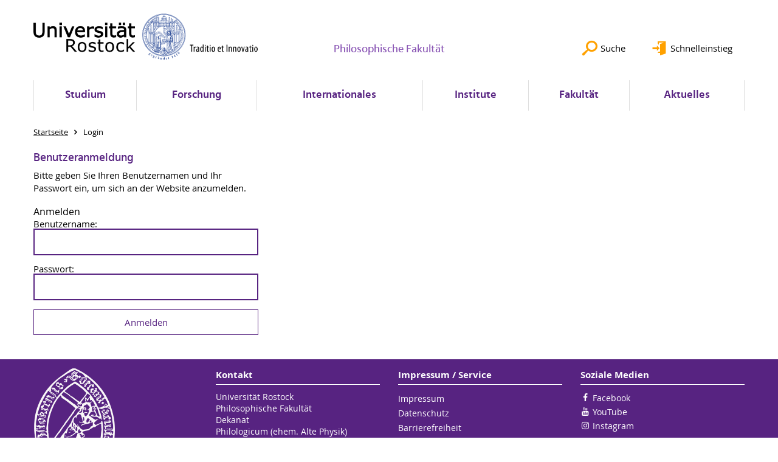

--- FILE ---
content_type: text/html; charset=utf-8
request_url: https://www.phf.uni-rostock.de/login/?redirect_url=%2Fstudium%2Fstudiengaenge%2Fberufspaedagogik-bedmed%2Fbachelor-berufspaedagogik%2Ffranzoesisch-allgem-fachrichtung%2F&cHash=f24d77468ba4e0d617358cd72588c536
body_size: 9167
content:
<!DOCTYPE html>
<html lang="de">
<head>

<meta charset="utf-8">
<!-- 
	This website is powered by TYPO3 - inspiring people to share!
	TYPO3 is a free open source Content Management Framework initially created by Kasper Skaarhoj and licensed under GNU/GPL.
	TYPO3 is copyright 1998-2026 of Kasper Skaarhoj. Extensions are copyright of their respective owners.
	Information and contribution at https://typo3.org/
-->




<meta name="generator" content="TYPO3 CMS">
<meta name="robots" content="noindex,nofollow">
<meta name="keywords" content="Universität,Rostock">
<meta name="description" content="Universität Rostock">
<meta name="author" content="Universität Rostock">
<meta name="twitter:card" content="summary">
<meta name="revisit-after" content="7 days">
<meta name="abstract" content="Universität Rostock">


<link rel="stylesheet" href="/typo3temp/assets/themehsmv/css/import-2ac2cace112a5435bc1bd83e8e5f17c8b6d2c0688bb8a755fb910acb6f1fd429.css?1768468788" media="all">



<script src="/_assets/148958ec84de2f1bdb5fa5cc04e33673/Contrib/JsLibs/modernizr.min.js?1761648044"></script>
<script src="/_assets/148958ec84de2f1bdb5fa5cc04e33673/Contrib/JsLibs/jquery-3.6.4.min.js?1761648044"></script>




<title>Login - Philosophische Fakultät - Universität Rostock</title>
<meta http-equiv="X-UA-Compatible" content="IE=edge">
<meta name="viewport" content="width=device-width, initial-scale=1.0, user-scalable=yes"><script type="text/javascript">function obscureAddMid() { document.write('@'); } function obscureAddEnd() { document.write('.'); }</script>

</head>
<body id="page-27416" class="">
<a class="skip-to-content-link button" href="#main" title="Zum Hauptinhalt">
	Zum Hauptinhalt
</a>
<a class="skip-to-content-link button" href="#footer" title="Zum Footer">
	Zum Footer
</a>


<div class="topbar" role="navigation" aria-label="Meta">
	<div class="topbar__wrapper">
		<div class="grid">
			<div class="grid__column grid__column--xs-12">
				<div>
					
						
					
						
					

					
							
									
								
						

				</div>
			</div>
		</div>
	</div>
</div>


<div id="quicklinks" tabindex="0" class="navigation-slidecontainer navigation-slidecontainer--quicklinks">
			<div class="navigation-slidecontainer__content">
				<button class="close-button navigation-slidecontainer__close" aria-label="Schließen"></button>
				<div class="grid">
					<div class="grid__column grid__column--md-8 grid__column--md-push-4">
	<div id="c587379" class="grid csc-frame csc-frame-default csc-frame--type-b13-2cols-with-header-container">
		
    <div class="grid__column grid__column--md-6">
        
            
                
<div id="c587373" class="csc-frame csc-frame-default frame-type-text frame-layout-0"><div class="csc-header"><h4 class="">
				Schnelleinstieg
			</h4></div><ul><li><a href="/studium/studium-uebersicht-an-der-phf/" title="Öffnet internen Link" class="internal-link">Portal Studium</a></li><li><a href="/studium/pruefungsaemter/pruefungsamt-fuer-ba-und-ma/" title="Öffnet internen Link" class="internal-link">Prüfungsämter BA / MA</a></li><li><a href="https://www.zlb.uni-rostock.de/studium/beratung-informationen/praktikumsbuero" target="_blank" title="Öffnet externen Link" class="external-link">Praktikumsbüro Lehramt</a></li><li><a href="/studium/beratung-und-hilfe/fachstudienberatung-nach-faechern/" title="Öffnet internen Link" class="internal-link">Fachstudienberatung</a></li><li><a href="/forschung/promotion/hinweise-zur-promotion/" title="Öffnet internen Link" class="internal-link">Hinweise zur Promotion an der PHF</a></li><li><a href="/forschung/promotion/aktuelle-promotionsprojekte/" title="Öffnet internen Link" class="internal-link">Aktuelle Promotionsprojekte</a></li><li><a href="/forschung/habilitation/habilitation-an-der-philosophischen-fakultaet/" title="Öffnet internen Link" class="internal-link">Habilitation an der PHF</a></li></ul></div>



            
        
    </div>

    <div class="grid__column grid__column--md-6">
        
            
                
<div id="c587377" class="csc-frame csc-frame-default frame-type-text frame-layout-0"><div class="csc-header"><h4 class="">
				Service
			</h4></div><ul><li><a href="/fakultaet/dekanat/" title="Öffnet internen Link" class="internal-link">Dekanat der Philosophischen Fakultät</a></li><li><a href="/fakultaet/infolab/" title="Öffnet internen Link" class="internal-link">InFoLaB</a></li><li><a href="/fakultaet/it-service-pc-pool/" title="Öffnet internen Link" class="internal-link">PC-Pool / IT-Service der PHF</a></li><li><a href="https://lsf.uni-rostock.de/qisserver/rds?state=change&amp;type=5&amp;moduleParameter=personSearch&amp;nextdir=change&amp;next=search.vm&amp;subdir=person&amp;_form=display&amp;clean=y&amp;category=person.search&amp;navigationPosition=members%2CsearchMembersLsf&amp;breadcrumb=searchMembers&amp;topitem=members&amp;subitem=searchMembersLsf" target="_blank" title="Öffnet internen Link" class="external-link" rel="noreferrer">Mitarbeitersuche</a></li><li><a href="https://lsf.uni-rostock.de/qisserver/rds?state=user&amp;type=8&amp;topitem=lectures&amp;breadCrumbSource=" target="_blank" title="Öffnet internen Link" class="external-link" rel="noreferrer">LSF (Vorlesungsverzeichnis)</a></li><li><a href="https://studip.uni-rostock.de/?again=yes" target="_blank" title="Öffnet internen Link" class="external-link" rel="noreferrer">StudIP</a></li><li><a href="http://www.ub.uni-rostock.de" target="_blank" title="Öffnet internen Link" class="external-link">Universitätsbibliothek (UB)</a></li><li><a href="https://www.ub.uni-rostock.de/wissenschaftliche-services/facheinstiege-ii/philosophische-fakultaet/" target="_blank" title="Öffnet internen Link" class="external-link">Universitätsbibliothek: Fachinformationsseiten für die Fächer der PHF</a></li></ul></div>



            
        
    </div>

	</div>

</div>
				</div>
			</div>
		</div>


	<div id="search" class="navigation-slidecontainer navigation-slidecontainer--search">
	<div class="navigation-slidecontainer__content">
		<button class="close-button navigation-slidecontainer__close" aria-label="Schließen"></button>
		<div class="grid">
			<div class="grid__column grid__column--md-8 grid__column--md-push-4">
				<form action="/suche/" enctype="multipart/form-data" method="get">
					<label class="h3-style" for="search-field">Suche</label>
					<input type="text" name="tx_solr[q]" id="search-field" />
					<button class="button button--red" type="submit" name="Submit">Absenden</button>
				</form>
			</div>
		</div>
	</div>
</div>




		<header class="header" aria-labelledby="organizationHeader">
			<div class="header__content">
				
	<div class="header__top-wrapper">
		<div class="logo"><a href="https://www.uni-rostock.de/" class="logo-main" aria-label="Zur Startseite"><img src="/_assets/907c87f83a7758bda0a4fba273a558a9/Images/rostock_logo.png" width="800" height="174"   alt="Universität Rostock" ></a></div>

		<div class="organization">
			
					
						<a href="/">
							<h3 id="organizationHeader">Philosophische Fakultät</h3>
						</a>
					
				
		</div>

		<div class="header__submenu">
	<ul class="header-submenu">
		<li class="header-submenu__item"><button aria-expanded="false" aria-controls="search" data-content="search" class="header-submenu__icon header-submenu__icon--search"><span>Suche</span></button></li>
		<li class="header-submenu__item"><button aria-expanded="false" aria-controls="quicklinks" data-content="quicklinks" class="header-submenu__icon header-submenu__icon--quicklinks"><span>Schnelleinstieg</span></button></li>
	</ul>
</div>
	</div>
	<div class="mobile-toggle">
	<ul class="navigation-list navigation-list--mobile-toggle navigation-list--table">
		<li class="navigation-list__item"><button id="mobile-toggle" class="mobile-toggle__icon mobile-toggle__icon--bars">Men&uuml;</button></li>
		<li class="navigation-list__item"><button data-content="search" class="mobile-toggle__icon mobile-toggle__icon--search">Suche</button></li>
		<li class="navigation-list__item"><button data-content="quicklinks" class="mobile-toggle__icon mobile-toggle__icon--quicklinks">Schnelleinstieg</button></li>
	</ul>
</div>
	
	<nav id="nav" aria-label="Haupt" class="navigation">
		<ul class="navigation-list navigation-list--table navigation-list--fluid">
			
				
				
				
				
					
				

				<li class="navigation-list__item navigation-list__item--level-1" data-dropdown="true">
					
							<button aria-expanded="false">Studium</button>
							
	<div class="navigation-list__dropdown">
		<div class="navigation-list__dropdown-content navigation-list__dropdown-content--4-columns">
			
				
						<ul class="navigation-list navigation-list--overview-link">
							
							
							<li class="navigation-list__item navigation-list__item--level-2">
								
	
			<a href="/studium/studium-uebersicht-an-der-phf/" class="navigation-list__link">Studium Übersicht an der PHF</a>
		

							</li>
						</ul>
					
			
				
						<ul class="navigation-list">
							
							
							
								<li class="navigation-list__item navigation-list__item--level-2">
									<span class="navigation-list__headline">Studiengänge</span>
									<ul class="navigation-list">
										
											
											
											<li class="navigation-list__item navigation-list__item--level-3">
												
	
			<a href="/studium/studiengaenge/bachelor-faecher-a-z/" class="navigation-list__link">Bachelor (Fächer - A-Z)</a>
		

											</li>
										
											
											
											<li class="navigation-list__item navigation-list__item--level-3">
												
	
			<a href="/studium/studiengaenge/master-ein-fach-a-z/" class="navigation-list__link">Master (Ein-Fach) (A-Z)</a>
		

											</li>
										
											
											
											<li class="navigation-list__item navigation-list__item--level-3">
												
	
			<a href="/studium/studiengaenge/master-zweifaecher-a-z/" class="navigation-list__link">Master (Zweifächer) (A-Z)</a>
		

											</li>
										
											
											
											<li class="navigation-list__item navigation-list__item--level-3">
												
	
			<a href="https://www.uni-rostock.de/schnelleinstieg/studierendenportal/lehramtsportal/" class="navigation-list__link">Lehramt Übersicht</a>
		

											</li>
										
											
											
											<li class="navigation-list__item navigation-list__item--level-3">
												
	
			<a href="https://www.uni-rostock.de/schnelleinstieg/studierende/studierendenportal/lehramtsportal/lehramt-an-gymnasien/" class="navigation-list__link">Lehramt an Gymnasien</a>
		

											</li>
										
											
											
											<li class="navigation-list__item navigation-list__item--level-3">
												
	
			<a href="https://www.uni-rostock.de/schnelleinstieg/studierende/studierendenportal/lehramtsportal/lehramt-an-regionalen-schulen/" class="navigation-list__link">Lehramt an Regionalen Schulen</a>
		

											</li>
										
											
											
											<li class="navigation-list__item navigation-list__item--level-3">
												
	
			<a href="https://www.uni-rostock.de/schnelleinstieg/studierende/studierendenportal/lehramtsportal/lehramt-an-grundschulen/" class="navigation-list__link">Lehramt an Grundschulen</a>
		

											</li>
										
											
											
											<li class="navigation-list__item navigation-list__item--level-3">
												
	
			<a href="https://www.uni-rostock.de/schnelleinstieg/studierende/studierendenportal/lehramtsportal/lehramt-fuer-sonderpaedagogik/" class="navigation-list__link">Lehramt Sonderpädagogik</a>
		

											</li>
										
											
											
											<li class="navigation-list__item navigation-list__item--level-3">
												
	
			<a href="https://www.uni-rostock.de/studium/studienangebot/lehramt/beifach/" class="navigation-list__link">(Beifach zum Lehramtsstudium)</a>
		

											</li>
										
											
											
											<li class="navigation-list__item navigation-list__item--level-3">
												
	
			<a href="/studium/studiengaenge/berufspaedagogik-bedmed/" class="navigation-list__link">Berufspädagogik (B.Ed./M.Ed.)</a>
		

											</li>
										
											
											
											<li class="navigation-list__item navigation-list__item--level-3">
												
	
			<a href="/studium/studiengaenge/archiv-studienordnungen-ba/ma/" class="navigation-list__link">Archiv Studienordnungen BA/MA</a>
		

											</li>
										
									</ul>
								</li>
								
						</ul>
					
			
				
						<ul class="navigation-list">
							
							
							
								<li class="navigation-list__item navigation-list__item--level-2">
									<span class="navigation-list__headline">Prüfungsämter</span>
									<ul class="navigation-list">
										
											
											
											<li class="navigation-list__item navigation-list__item--level-3">
												
	
			<a href="/studium/pruefungsaemter/pruefungsausschuss-der-philosophischen-fakultaet/" class="navigation-list__link">Prüfungsausschuss BA/MA der Philosophischen Fakultät</a>
		

											</li>
										
											
											
											<li class="navigation-list__item navigation-list__item--level-3">
												
	
			<a href="/studium/pruefungsaemter/pruefungsamt-fuer-ba-und-ma/" class="navigation-list__link">Prüfungsamt für BA und MA</a>
		

											</li>
										
											
											
											<li class="navigation-list__item navigation-list__item--level-3">
												
	
			<a href="/studium/pruefungsaemter/pruefungsamt-berufspaedagogik/" class="navigation-list__link">Prüfungsamt Berufspädagogik</a>
		

											</li>
										
											
											
											<li class="navigation-list__item navigation-list__item--level-3">
												
	
			<a href="http://www.zpa.uni-rostock.de/" target="blank" class="navigation-list__link">Zentrales Prüfungs- und Studienamt für Lehrämter (Lehramt)</a>
		

											</li>
										
											
											
											<li class="navigation-list__item navigation-list__item--level-3">
												
	
			<a href="https://www.zlb.uni-rostock.de/studium/beratung-informationen/praktikumsbuero" class="navigation-list__link">Praktikumsbüro für Lehrämter</a>
		

											</li>
										
											
											
											<li class="navigation-list__item navigation-list__item--level-3">
												
	
			<a href="https://www.zpa.uni-rostock.de/ansprechpersonen/zentraler-pruefungsausschuss-fuer-lehraemter/" class="navigation-list__link">Prüfungsausschuss Lehramt (Universität)</a>
		

											</li>
										
											
											
											<li class="navigation-list__item navigation-list__item--level-3">
												
	
			<a href="http://www.bildung-mv.de/lehrer/lehrerpruefungsamt/" target="blank" rel="noreferrer" class="navigation-list__link">Lehrerprüfungsamt (LPA) des IQ M-V</a>
		

											</li>
										
									</ul>
								</li>
								
						</ul>
					
			
				
						<ul class="navigation-list">
							
							
							
								<li class="navigation-list__item navigation-list__item--level-2">
									<span class="navigation-list__headline">Beratung und Hilfe</span>
									<ul class="navigation-list">
										
											
											
											<li class="navigation-list__item navigation-list__item--level-3">
												
	
			<a href="/studium/beratung-und-hilfe/infos-fuer-erstsemester-orientierungswoche/" class="navigation-list__link">Infos für Erstsemester (Orientierungswoche)</a>
		

											</li>
										
											
											
											<li class="navigation-list__item navigation-list__item--level-3">
												
	
			<a href="/studium/beratung-und-hilfe/fachstudienberatung-nach-faechern/" class="navigation-list__link">Fachstudienberatung (nach Fächern)</a>
		

											</li>
										
											
											
											<li class="navigation-list__item navigation-list__item--level-3">
												
	
			<a href="/studium/beratung-und-hilfe/beratung-fuer-chronisch-kranke-und-behinderte-studierende/" class="navigation-list__link">Beratung für chronisch kranke und behinderte Studierende</a>
		

											</li>
										
											
											
											<li class="navigation-list__item navigation-list__item--level-3">
												
	
			<a href="/studium/beratung-und-hilfe/studiendekan/" class="navigation-list__link">Studiendekan</a>
		

											</li>
										
											
											
											<li class="navigation-list__item navigation-list__item--level-3">
												
	
			<a href="/studium/beratung-und-hilfe/hilfe-bei-ueberschneidungen-von-lehrveranstaltungen/" class="navigation-list__link">Hilfe bei Überschneidungen von Lehrveranstaltungen</a>
		

											</li>
										
											
											
											<li class="navigation-list__item navigation-list__item--level-3">
												
	
			<a href="/studium/beratung-und-hilfe/regeln-wissenschaftlichen-arbeitens/" class="navigation-list__link">Regeln wissenschaftlichen Arbeitens</a>
		

											</li>
										
											
											
											<li class="navigation-list__item navigation-list__item--level-3">
												
	
			<a href="/studium/beratung-und-hilfe/studentische-fachschaften-und-gremien/" class="navigation-list__link">Studentische Fachschaften und Gremien</a>
		

											</li>
										
											
											
											<li class="navigation-list__item navigation-list__item--level-3">
												
	
			<a href="http://www.uni-rostock.de/studium/studienorientierung/studienberatung0/" target="_blank" class="navigation-list__link">Allgemeine Studienberatung</a>
		

											</li>
										
											
											
											<li class="navigation-list__item navigation-list__item--level-3">
												
	
			<a href="http://www.uni-rostock.de/studium/berufseinstiegcareers-service/portalseite-careers-service/" class="navigation-list__link">Careers Service der Universität</a>
		

											</li>
										
											
											
											<li class="navigation-list__item navigation-list__item--level-3">
												
	
			<a href="http://www.studentenwerk-rostock.de/de/soziales.html" target="_blank" rel="noreferrer" class="navigation-list__link">Beratung des Studentenwerks Rostock</a>
		

											</li>
										
											
											
											<li class="navigation-list__item navigation-list__item--level-3">
												
	
			<a href="http://www.uni-rostock.de/studium/studienorganisation/im-studium/" target="_blank" class="navigation-list__link">Im Studium - Rückmeldung, Termine etc.</a>
		

											</li>
										
											
											
											<li class="navigation-list__item navigation-list__item--level-3">
												
	
			<a href="http://www.sprachenzentrum.uni-rostock.de" target="_blank" class="navigation-list__link">Kurse des Sprachenzentrums</a>
		

											</li>
										
											
											
											<li class="navigation-list__item navigation-list__item--level-3">
												
	
			<a href="/studium/beratung-und-hilfe/uebersicht-studiumsrelevanter-online-portale/" class="navigation-list__link">Übersicht Studiumsrelevanter Online-Portale</a>
		

											</li>
										
											
											
											<li class="navigation-list__item navigation-list__item--level-3">
												
	
			<a href="/studium/beratung-und-hilfe/angebote-fuer-familien-news-aus-dem-familienbuero/" target="_blank" class="navigation-list__link">Angebote für Familien: News aus dem Familienbüro</a>
		

											</li>
										
									</ul>
								</li>
								
						</ul>
					
			
		</div>
	</div>

						
				</li>
			
				
				
				
				
					
				

				<li class="navigation-list__item navigation-list__item--level-1" data-dropdown="true">
					
							<button aria-expanded="false">Forschung</button>
							
	<div class="navigation-list__dropdown">
		<div class="navigation-list__dropdown-content navigation-list__dropdown-content--4-columns">
			
				
						<ul class="navigation-list navigation-list--overview-link">
							
							
							<li class="navigation-list__item navigation-list__item--level-2">
								
	
			<a href="/forschung/forschung-uebersicht/" class="navigation-list__link">Forschung Übersicht</a>
		

							</li>
						</ul>
					
			
				
						<ul class="navigation-list">
							
							
							
								<li class="navigation-list__item navigation-list__item--level-2">
									<span class="navigation-list__headline">Promotion</span>
									<ul class="navigation-list">
										
											
											
											<li class="navigation-list__item navigation-list__item--level-3">
												
	
			<a href="/forschung/promotion/promotion-an-der-philosophischen-fakultaet/" class="navigation-list__link">Promotion an der Philosophischen Fakultät</a>
		

											</li>
										
											
											
											<li class="navigation-list__item navigation-list__item--level-3">
												
	
			<a href="/forschung/promotion/hinweise-zur-promotion/" class="navigation-list__link">Hinweise zur Promotion</a>
		

											</li>
										
											
											
											<li class="navigation-list__item navigation-list__item--level-3">
												
	
			<a href="/forschung/promotion/promotionsfaecher-an-der-philosophischen-fakultaet/" class="navigation-list__link">Promotionsfächer an der Philosophischen Fakultät</a>
		

											</li>
										
											
											
											<li class="navigation-list__item navigation-list__item--level-3">
												
	
			<a href="/forschung/promotion/aktuelle-promotionsprojekte/" class="navigation-list__link">Aktuelle Promotionsprojekte</a>
		

											</li>
										
											
											
											<li class="navigation-list__item navigation-list__item--level-3">
												
	
			<a href="/forschung/promotion/promotionsverteidigungen/" class="navigation-list__link">Promotionsverteidigungen</a>
		

											</li>
										
											
											
											<li class="navigation-list__item navigation-list__item--level-3">
												
	
			<a href="/forschung/promotion/promotionsausschuss/" class="navigation-list__link">Promotionsausschuss</a>
		

											</li>
										
											
											
											<li class="navigation-list__item navigation-list__item--level-3">
												
	
			<a href="/forschung/promotion/sitzungstermine-des-promotionsausschusses/" class="navigation-list__link">Sitzungstermine des Promotionsausschusses</a>
		

											</li>
										
									</ul>
								</li>
								
						</ul>
					
			
				
						<ul class="navigation-list">
							
							
							
								<li class="navigation-list__item navigation-list__item--level-2">
									<span class="navigation-list__headline">Habilitation</span>
									<ul class="navigation-list">
										
											
											
											<li class="navigation-list__item navigation-list__item--level-3">
												
	
			<a href="/forschung/habilitation/habilitation-an-der-philosophischen-fakultaet/" class="navigation-list__link">Habilitation an der Philosophischen Fakultät</a>
		

											</li>
										
											
											
											<li class="navigation-list__item navigation-list__item--level-3">
												
	
			<a href="/forschung/habilitation/habilitierte-der-philosophischen-fakultaet/" class="navigation-list__link">Habilitierte der Philosophischen Fakultät</a>
		

											</li>
										
											
											
											<li class="navigation-list__item navigation-list__item--level-3">
												
	
			<a href="/forschung/habilitation/habilitationskolloquien/" class="navigation-list__link">Habilitationskolloquien</a>
		

											</li>
										
									</ul>
								</li>
								
						</ul>
					
			
				
						<ul class="navigation-list">
							
							
							
								<li class="navigation-list__item navigation-list__item--level-2">
									<span class="navigation-list__headline">Forschungsförderung</span>
									<ul class="navigation-list">
										
											
											
											<li class="navigation-list__item navigation-list__item--level-3">
												
	
			<a href="/forschung/forschung-uebersicht/forschungsfoerderung/informationsdienst-forschung-internationales-transfer-fit/" class="navigation-list__link">Informationsdienst &quot;FORSCHUNG, INTERNATIONALES, TRANSFER&quot; (FIT)</a>
		

											</li>
										
											
											
											<li class="navigation-list__item navigation-list__item--level-3">
												
	
			<a href="/forschung/forschung-uebersicht/forschungsfoerderung/landesfoerderinstitut-mecklenburg-vorpommern-lfi/" class="navigation-list__link">Landesförderinstitut Mecklenburg-Vorpommern (LFI)</a>
		

											</li>
										
									</ul>
								</li>
								
						</ul>
					
			
				
						<ul class="navigation-list">
							
							
							
								<li class="navigation-list__item navigation-list__item--level-2">
									<span class="navigation-list__headline">Forschungsschwerpunkte</span>
									<ul class="navigation-list">
										
											
											
											<li class="navigation-list__item navigation-list__item--level-3">
												
	
			<a href="/forschung/forschungsschwerpunkte/department-der-interdisziplinaeren-fakultaet-wissen-kultur-transformation/" class="navigation-list__link">Department der Interdisziplinären Fakultät &quot;Wissen - Kultur - Transformation&quot;</a>
		

											</li>
										
											
											
											<li class="navigation-list__item navigation-list__item--level-3">
												
	
			<a href="/forschung/forschungsschwerpunkte/forschung-an-den-instituten/" class="navigation-list__link">Forschung an den Instituten</a>
		

											</li>
										
											
											
											<li class="navigation-list__item navigation-list__item--level-3">
												
	
			<a href="/forschung/forschungsschwerpunkte/dfg-graduiertenkolleg-kulturkontakt-und-wissenschaftsdiskurs/" class="navigation-list__link">DFG-Graduiertenkolleg &quot;Kulturkontakt und Wissenschaftsdiskurs&quot;</a>
		

											</li>
										
											
											
											<li class="navigation-list__item navigation-list__item--level-3">
												
	
			<a href="http://www.deutungsmacht.uni-rostock.de/" target="_blank" class="navigation-list__link">DFG-Graduiertenkolleg &quot;Deutungsmacht&quot;</a>
		

											</li>
										
									</ul>
								</li>
								
						</ul>
					
			
				
						<ul class="navigation-list">
							
							
							
								<li class="navigation-list__item navigation-list__item--level-2">
									<span class="navigation-list__headline">Forschungsstellen</span>
									<ul class="navigation-list">
										
											
											
											<li class="navigation-list__item navigation-list__item--level-3">
												
	
			<a href="https://www.iph.uni-rostock.de/forschung/moritz-schlick-forschungsstelle/" class="navigation-list__link">Moritz-Schlick-Forschungsstelle</a>
		

											</li>
										
											
											
											<li class="navigation-list__item navigation-list__item--level-3">
												
	
			<a href="https://www.ujfs.uni-rostock.de/uwe-johnson-forschungsstelle/uwe-johnson-forschungsstelle/" class="navigation-list__link">Uwe Johnson Forschungsstelle</a>
		

											</li>
										
											
											
											<li class="navigation-list__item navigation-list__item--level-3">
												
	
			<a href="https://www.zm.uni-rostock.de/" class="navigation-list__link">Zentrum für regionale Geschichte und Kultur Mecklenburgs</a>
		

											</li>
										
											
											
											<li class="navigation-list__item navigation-list__item--level-3">
												
	
			<a href="http://www.wossidlo.uni-rostock.de" target="blank" class="navigation-list__link">Wossidlo-Forschungsstelle für Europäische Ethnologie/Volkskunde</a>
		

											</li>
										
											
											
											<li class="navigation-list__item navigation-list__item--level-3">
												
	
			<a href="https://www.germanistik.uni-rostock.de/forschung/sprachwissenschaft/arbeitsstelle-niederdeutsch-in-mecklenburg-vorpommern/" target="_blank" class="navigation-list__link">Arbeitsstelle &quot;Niederdeutsch in Mecklenburg-Vorpommern“</a>
		

											</li>
										
											
											
											<li class="navigation-list__item navigation-list__item--level-3">
												
	
			<a href="http://www.dokumentationsstelle.uni-rostock.de" target="blank" class="navigation-list__link">Forschungs- und Dokumentationsstelle des Landes zur Geschichte der Diktaturen in Deutschland</a>
		

											</li>
										
											
											
											<li class="navigation-list__item navigation-list__item--level-3">
												
	
			<a href="https://www.pl.uni-rostock.de/" class="navigation-list__link">Arbeitsstelle Pädagogische Lesungen</a>
		

											</li>
										
									</ul>
								</li>
								
						</ul>
					
			
		</div>
	</div>

						
				</li>
			
				
				
				
				
					
				

				<li class="navigation-list__item navigation-list__item--level-1" data-dropdown="true">
					
							<button aria-expanded="false">Internationales</button>
							
	<div class="navigation-list__dropdown">
		<div class="navigation-list__dropdown-content navigation-list__dropdown-content--4-columns">
			
				
						<ul class="navigation-list navigation-list--overview-link">
							
							
							<li class="navigation-list__item navigation-list__item--level-2">
								
	
			<a href="/internationales/internationales-uebersicht/" class="navigation-list__link">Internationales - Übersicht</a>
		

							</li>
						</ul>
					
			
				
						<ul class="navigation-list">
							
							
							
								<li class="navigation-list__item navigation-list__item--level-2">
									<span class="navigation-list__headline">Ins Ausland</span>
									<ul class="navigation-list">
										
											
											
											<li class="navigation-list__item navigation-list__item--level-3">
												
	
			<a href="/internationales/ins-ausland/ziele-und-ideen/" class="navigation-list__link">Ziele und Ideen</a>
		

											</li>
										
											
											
											<li class="navigation-list__item navigation-list__item--level-3">
												
	
			<a href="/internationales/ins-ausland/foerdermoeglichkeiten/" class="navigation-list__link">Fördermöglichkeiten</a>
		

											</li>
										
											
											
											<li class="navigation-list__item navigation-list__item--level-3">
												
	
			<a href="/internationales/ins-ausland/anrechnung-von-leistungen/" class="navigation-list__link">Anrechnung von Leistungen</a>
		

											</li>
										
											
											
											<li class="navigation-list__item navigation-list__item--level-3">
												
	
			<a href="/internationales/ins-ausland/faq/" class="navigation-list__link">FAQ</a>
		

											</li>
										
									</ul>
								</li>
								
						</ul>
					
			
				
						<ul class="navigation-list">
							
							
							
								<li class="navigation-list__item navigation-list__item--level-2">
									<span class="navigation-list__headline">Aus dem Ausland</span>
									<ul class="navigation-list">
										
											
											
											<li class="navigation-list__item navigation-list__item--level-3">
												
	
			<a href="http://www.uni-rostock.de/internationales/aus-dem-ausland/" target="blank" class="navigation-list__link">Aus dem Ausland - Das Rostock International House</a>
		

											</li>
										
									</ul>
								</li>
								
						</ul>
					
			
				
						<ul class="navigation-list">
							
							
							
								<li class="navigation-list__item navigation-list__item--level-2">
									<span class="navigation-list__headline">Beratung und Hilfe</span>
									<ul class="navigation-list">
										
											
											
											<li class="navigation-list__item navigation-list__item--level-3">
												
	
			<a href="/internationales/beratung-und-hilfe/beratung-und-hilfe/" class="navigation-list__link">Beratung und Hilfe</a>
		

											</li>
										
									</ul>
								</li>
								
						</ul>
					
			
		</div>
	</div>

						
				</li>
			
				
				
				
				
					
				

				<li class="navigation-list__item navigation-list__item--level-1" data-dropdown="true">
					
							<button aria-expanded="false">Institute</button>
							
	<div class="navigation-list__dropdown">
		<div class="navigation-list__dropdown-content navigation-list__dropdown-content--4-columns">
			
				
						<ul class="navigation-list navigation-list--overview-link">
							
							
							<li class="navigation-list__item navigation-list__item--level-2">
								
	
			<a href="/institute/institute-und-forschungsstellen/" class="navigation-list__link">Institute und Forschungsstellen</a>
		

							</li>
						</ul>
					
			
				
						<ul class="navigation-list">
							
							
							
								<li class="navigation-list__item navigation-list__item--level-2">
									<span class="navigation-list__headline">Bildungswissenschaftl. Institute</span>
									<ul class="navigation-list">
										
											
											
											<li class="navigation-list__item navigation-list__item--level-3">
												
	
			<a href="/institute/bildungswissenschaftl-institute/department-fuer-bildungswissenschaften-department-of-education/" class="navigation-list__link">Department für Bildungswissenschaften (Department of Education)</a>
		

											</li>
										
											
											
											<li class="navigation-list__item navigation-list__item--level-3">
												
	
			<a href="https://www.iasp.uni-rostock.de/" class="navigation-list__link">Institut für Allgemeine Pädagogik und Sozialpädagogik</a>
		

											</li>
										
											
											
											<li class="navigation-list__item navigation-list__item--level-3">
												
	
			<a href="https://www.ipprdk.uni-rostock.de/" class="navigation-list__link">Institut für Pädagogische Psychologie Rosa und David Katz</a>
		

											</li>
										
											
											
											<li class="navigation-list__item navigation-list__item--level-3">
												
	
			<a href="https://www.isb.uni-rostock.de/" class="navigation-list__link">Institut für Schulpädagogik und Bildungsforschung</a>
		

											</li>
										
											
											
											<li class="navigation-list__item navigation-list__item--level-3">
												
	
			<a href="https://www.igsp.uni-rostock.de/" class="navigation-list__link">Institut für Grundschulpädagogik</a>
		

											</li>
										
											
											
											<li class="navigation-list__item navigation-list__item--level-3">
												
	
			<a href="https://www.sopaed.uni-rostock.de/" class="navigation-list__link">Institut für Sonderpädagogische Entwicklungsförderung und Rehabilitation</a>
		

											</li>
										
											
											
											<li class="navigation-list__item navigation-list__item--level-3">
												
	
			<a href="https://www.ibp.uni-rostock.de/" class="navigation-list__link">Institut für Berufspädagogik</a>
		

											</li>
										
									</ul>
								</li>
								
						</ul>
					
			
				
						<ul class="navigation-list">
							
							
							
								<li class="navigation-list__item navigation-list__item--level-2">
									<span class="navigation-list__headline">Fachwissenschaftliche Institute</span>
									<ul class="navigation-list">
										
											
											
											<li class="navigation-list__item navigation-list__item--level-3">
												
	
			<a href="https://www.iaa.uni-rostock.de/" class="navigation-list__link">Institut für Anglistik/Amerikanistik</a>
		

											</li>
										
											
											
											<li class="navigation-list__item navigation-list__item--level-3">
												
	
			<a href="https://www.germanistik.uni-rostock.de/" class="navigation-list__link">Institut für Germanistik</a>
		

											</li>
										
											
											
											<li class="navigation-list__item navigation-list__item--level-3">
												
	
			<a href="https://www.romanistik.uni-rostock.de/" class="navigation-list__link">Institut für Romanistik</a>
		

											</li>
										
											
											
											<li class="navigation-list__item navigation-list__item--level-3">
												
	
			<a href="https://www.altertum.uni-rostock.de/" class="navigation-list__link">Heinrich-Schliemann-Institut für Altertumswissenschaften</a>
		

											</li>
										
											
											
											<li class="navigation-list__item navigation-list__item--level-3">
												
	
			<a href="https://www.geschichte.uni-rostock.de/" class="navigation-list__link">Historisches Institut</a>
		

											</li>
										
											
											
											<li class="navigation-list__item navigation-list__item--level-3">
												
	
			<a href="https://www.imf.uni-rostock.de/" class="navigation-list__link">Institut für Medienforschung</a>
		

											</li>
										
											
											
											<li class="navigation-list__item navigation-list__item--level-3">
												
	
			<a href="https://www.iph.uni-rostock.de/" class="navigation-list__link">Institut für Philosophie</a>
		

											</li>
										
											
											
											<li class="navigation-list__item navigation-list__item--level-3">
												
	
			<a href="https://www.isportwi.uni-rostock.de/" class="navigation-list__link">Institut für Sportwissenschaft</a>
		

											</li>
										
									</ul>
								</li>
								
						</ul>
					
			
				
						<ul class="navigation-list">
							
							
							
								<li class="navigation-list__item navigation-list__item--level-2">
									<span class="navigation-list__headline">Forschungsstellen</span>
									<ul class="navigation-list">
										
											
											
											<li class="navigation-list__item navigation-list__item--level-3">
												
	
			<a href="https://www.iph.uni-rostock.de/forschung/moritz-schlick-forschungsstelle/" class="navigation-list__link">Moritz-Schlick-Forschungsstelle</a>
		

											</li>
										
											
											
											<li class="navigation-list__item navigation-list__item--level-3">
												
	
			<a href="https://www.ujfs.uni-rostock.de/uwe-johnson-forschungsstelle/uwe-johnson-forschungsstelle/" class="navigation-list__link">Uwe Johnson Forschungsstelle</a>
		

											</li>
										
											
											
											<li class="navigation-list__item navigation-list__item--level-3">
												
	
			<a href="https://www.zm.uni-rostock.de/" class="navigation-list__link">Zentrum für regionale Geschichte und Kultur Mecklenburgs</a>
		

											</li>
										
											
											
											<li class="navigation-list__item navigation-list__item--level-3">
												
	
			<a href="http://www.wossidlo.uni-rostock.de" target="blank" class="navigation-list__link">Wossidlo-Forschungsstelle für Europäische Ethnologie/Volkskunde</a>
		

											</li>
										
											
											
											<li class="navigation-list__item navigation-list__item--level-3">
												
	
			<a href="https://www.germanistik.uni-rostock.de/forschung/sprachwissenschaft/arbeitsstelle-niederdeutsch-in-mecklenburg-vorpommern/" target="_blank" class="navigation-list__link">Arbeitsstelle &quot;Niederdeutsch in Mecklenburg-Vorpommern“</a>
		

											</li>
										
											
											
											<li class="navigation-list__item navigation-list__item--level-3">
												
	
			<a href="http://www.dokumentationsstelle.uni-rostock.de" target="blank" class="navigation-list__link">Forschungs- und Dokumentationsstelle des Landes zur Geschichte der Diktaturen in Deutschland</a>
		

											</li>
										
											
											
											<li class="navigation-list__item navigation-list__item--level-3">
												
	
			<a href="https://www.pl.uni-rostock.de/" class="navigation-list__link">Arbeitsstelle Pädagogische Lesungen</a>
		

											</li>
										
									</ul>
								</li>
								
						</ul>
					
			
		</div>
	</div>

						
				</li>
			
				
				
				
				
					
				

				<li class="navigation-list__item navigation-list__item--level-1" data-dropdown="true">
					
							<button aria-expanded="false">Fakultät</button>
							
	<div class="navigation-list__dropdown">
		<div class="navigation-list__dropdown-content navigation-list__dropdown-content--4-columns">
			
				
						<ul class="navigation-list navigation-list--overview-link">
							
							
							<li class="navigation-list__item navigation-list__item--level-2">
								
	
			<a href="/fakultaet/philosophische-fakultaet/" class="navigation-list__link">Philosophische Fakultät</a>
		

							</li>
						</ul>
					
			
				
						<ul class="navigation-list">
							
							
							
								<li class="navigation-list__item navigation-list__item--level-2">
									<span class="navigation-list__headline">Dekanat</span>
									<ul class="navigation-list">
										
											
											
											<li class="navigation-list__item navigation-list__item--level-3">
												
	
			<a href="/fakultaet/dekanat/dekan-und-prodekane/" class="navigation-list__link">Dekan und Prodekane</a>
		

											</li>
										
											
											
											<li class="navigation-list__item navigation-list__item--level-3">
												
	
			<a href="/fakultaet/dekanat/fakultaetsgeschaeftsfuehrung/" class="navigation-list__link">Fakultätsgeschäftsführung</a>
		

											</li>
										
											
											
											<li class="navigation-list__item navigation-list__item--level-3">
												
	
			<a href="/fakultaet/dekanat/verwaltungsteam-dekanat/" class="navigation-list__link">Verwaltungsteam Dekanat</a>
		

											</li>
										
											
											
											<li class="navigation-list__item navigation-list__item--level-3">
												
	
			<a href="/studium/pruefungsaemter/pruefungsamt-fuer-ba-und-ma/" class="navigation-list__link">Prüfungsämter (BA/MA)</a>
		

											</li>
										
									</ul>
								</li>
								
						</ul>
					
			
				
						<ul class="navigation-list">
							
							
							
								<li class="navigation-list__item navigation-list__item--level-2">
									<span class="navigation-list__headline">Fakultätsbeauftragte</span>
									<ul class="navigation-list">
										
											
											
											<li class="navigation-list__item navigation-list__item--level-3">
												
	
			<a href="/fakultaet/fakultaetsbeauftragte/beauftragter-fuer-chronisch-kranke-und-behinderte/" class="navigation-list__link">Beauftragter für chronisch Kranke und Behinderte Studierende</a>
		

											</li>
										
											
											
											<li class="navigation-list__item navigation-list__item--level-3">
												
	
			<a href="/fakultaet/fakultaetsbeauftragte/gleichstellung/" class="navigation-list__link">Gleichstellung</a>
		

											</li>
										
											
											
											<li class="navigation-list__item navigation-list__item--level-3">
												
	
			<a href="/fakultaet/fakultaetsbeauftragte/fakultaetsbeauftragte-fuer-antidiskriminierung/" class="navigation-list__link">Fakultätsbeauftragte für Antidiskriminierung</a>
		

											</li>
										
											
											
											<li class="navigation-list__item navigation-list__item--level-3">
												
	
			<a href="/fakultaet/fakultaetsbeauftragte/weitere-fakultaetsbeauftragte/" class="navigation-list__link">Weitere Fakultätsbeauftragte</a>
		

											</li>
										
									</ul>
								</li>
								
						</ul>
					
			
				
						<ul class="navigation-list">
							
							
							
								<li class="navigation-list__item navigation-list__item--level-2">
									<span class="navigation-list__headline">Fakultätsrat</span>
									<ul class="navigation-list">
										
											
											
											<li class="navigation-list__item navigation-list__item--level-3">
												
	
			<a href="/fakultaet/fakultaetsrat/fakultaetsordnung/" class="navigation-list__link">Fakultätsordnung</a>
		

											</li>
										
											
											
											<li class="navigation-list__item navigation-list__item--level-3">
												
	
			<a href="/fakultaet/fakultaetsrat/mitglieder-des-fakultaetsrates/" class="navigation-list__link">Mitglieder des Fakultätsrates</a>
		

											</li>
										
											
											
											<li class="navigation-list__item navigation-list__item--level-3">
												
	
			<a href="/fakultaet/fakultaetsrat/sitzungstermine-des-fakultaetsrates/" class="navigation-list__link">Sitzungstermine des Fakultätsrates</a>
		

											</li>
										
									</ul>
								</li>
								
						</ul>
					
			
				
						<ul class="navigation-list">
							
							
							
								<li class="navigation-list__item navigation-list__item--level-2">
									<span class="navigation-list__headline">Fachschaften</span>
									<ul class="navigation-list">
										
											
											
											<li class="navigation-list__item navigation-list__item--level-3">
												
	
			<a href="/fakultaet/fachschaften/studentische-fachschaften/" class="navigation-list__link">Studentische Fachschaften</a>
		

											</li>
										
											
											
											<li class="navigation-list__item navigation-list__item--level-3">
												
	
			<a href="http://asta-rostock.de/studentinnenrat-stura/" class="navigation-list__link">StuRa</a>
		

											</li>
										
											
											
											<li class="navigation-list__item navigation-list__item--level-3">
												
	
			<a href="http://asta-rostock.de/" class="navigation-list__link">ASTA</a>
		

											</li>
										
									</ul>
								</li>
								
						</ul>
					
			
				
						<ul class="navigation-list">
							
							
							
								<li class="navigation-list__item navigation-list__item--level-2">
									<span class="navigation-list__headline">InFoLaB</span>
									<ul class="navigation-list">
										
											
											
											<li class="navigation-list__item navigation-list__item--level-3">
												
	
			<a href="/fakultaet/infolab/inklusions-forschungs-lernarbeits-und-beratungsraum/" class="navigation-list__link">Inklusions-, Forschungs-, Lernarbeits- und Beratungsraum</a>
		

											</li>
										
											
											
											<li class="navigation-list__item navigation-list__item--level-3">
												
	
			<a href="/fakultaet/infolab/lernwerkstatt-deutsch/" class="navigation-list__link">Lernwerkstatt Deutsch</a>
		

											</li>
										
											
											
											<li class="navigation-list__item navigation-list__item--level-3">
												
	
			<a href="/fakultaet/infolab/das-verbundprojekt-lehren-in-m-v/" class="navigation-list__link">Das Verbundprojekt „LEHREN in M-V“</a>
		

											</li>
										
											
											
											<li class="navigation-list__item navigation-list__item--level-3">
												
	
			<a href="/fakultaet/infolab/forschung-rund-ums-infolab/" class="navigation-list__link">Forschung rund ums InFoLaB</a>
		

											</li>
										
											
											
											<li class="navigation-list__item navigation-list__item--level-3">
												
	
			<a href="/fakultaet/infolab/publikationen/" class="navigation-list__link">Publikationen</a>
		

											</li>
										
											
											
											<li class="navigation-list__item navigation-list__item--level-3">
												
	
			<a href="/fakultaet/infolab/partner-und-netzwerk/" class="navigation-list__link">Partner und Netzwerk</a>
		

											</li>
										
											
											
											<li class="navigation-list__item navigation-list__item--level-3">
												
	
			<a href="/fakultaet/infolab/informationsmaterialien/" class="navigation-list__link">Informationsmaterialien</a>
		

											</li>
										
											
											
											<li class="navigation-list__item navigation-list__item--level-3">
												
	
			<a href="/fakultaet/infolab/ausleihen-ausprobieren-auskundschaften/" class="navigation-list__link">ausleihen – ausprobieren – auskundschaften</a>
		

											</li>
										
											
											
											<li class="navigation-list__item navigation-list__item--level-3">
												
	
			<a href="/fakultaet/infolab/wo-sie-uns-finden/" class="navigation-list__link">Wo Sie uns finden</a>
		

											</li>
										
									</ul>
								</li>
								
						</ul>
					
			
				
						<ul class="navigation-list">
							
							
							
								<li class="navigation-list__item navigation-list__item--level-2">
									<span class="navigation-list__headline">IT-Service / PC-Pool</span>
									<ul class="navigation-list">
										
											
											
											<li class="navigation-list__item navigation-list__item--level-3">
												
	
			<a href="/fakultaet/it-service-pc-pool/pc-pool/" class="navigation-list__link">PC-Pool</a>
		

											</li>
										
											
											
											<li class="navigation-list__item navigation-list__item--level-3">
												
	
			<a href="/fakultaet/it-service-pc-pool/zentrum-fuer-multimedia-und-datentechnik-it-service/" class="navigation-list__link">Zentrum für Multimedia und Datentechnik (IT-Service)</a>
		

											</li>
										
											
											
											<li class="navigation-list__item navigation-list__item--level-3">
												
	
			<a href="/fakultaet/it-service-pc-pool/formulare-und-faq/" class="navigation-list__link">Formulare und FAQ</a>
		

											</li>
										
									</ul>
								</li>
								
						</ul>
					
			
				
						<ul class="navigation-list">
							
							
							
								<li class="navigation-list__item navigation-list__item--level-2">
									<span class="navigation-list__headline">Digitale Lehre</span>
									<ul class="navigation-list">
										
											
											
											<li class="navigation-list__item navigation-list__item--level-3">
												
	
			<a href="/fakultaet/digitale-lehre/hybride-lehre/" class="navigation-list__link">Hybride Lehre</a>
		

											</li>
										
											
											
											<li class="navigation-list__item navigation-list__item--level-3">
												
	
			<a href="https://www.dicaro.uni-rostock.de/" target="_blank" class="navigation-list__link">DiCaRo</a>
		

											</li>
										
									</ul>
								</li>
								
						</ul>
					
			
				
						<ul class="navigation-list">
							
							
							
								<li class="navigation-list__item navigation-list__item--level-2">
									<span class="navigation-list__headline">Brandschutz</span>
									<ul class="navigation-list">
										
											
											
											<li class="navigation-list__item navigation-list__item--level-3">
												
	
			<a href="/fakultaet/brandschutz/brandschutz/" class="navigation-list__link">Brandschutz</a>
		

											</li>
										
									</ul>
								</li>
								
						</ul>
					
			
				
						<ul class="navigation-list">
							
							
							
								<li class="navigation-list__item navigation-list__item--level-2">
									<span class="navigation-list__headline">Stiftungen</span>
									<ul class="navigation-list">
										
											
											
											<li class="navigation-list__item navigation-list__item--level-3">
												
	
			<a href="/fakultaet/stiftungen/oestreich-stiftung/oestreich-stiftung/" class="navigation-list__link">Oestreich-Stiftung</a>
		

											</li>
										
									</ul>
								</li>
								
						</ul>
					
			
		</div>
	</div>

						
				</li>
			
				
				
				
				
					
				

				<li class="navigation-list__item navigation-list__item--level-1" data-dropdown="true">
					
							<button aria-expanded="false">Aktuelles</button>
							
	<div class="navigation-list__dropdown">
		<div class="navigation-list__dropdown-content navigation-list__dropdown-content--4-columns">
			
				
						<ul class="navigation-list navigation-list--overview-link">
							
							
							<li class="navigation-list__item navigation-list__item--level-2">
								
	
			<a href="/aktuelles/nachrichten-mitteilungen-aus-der-philosophischen-fakultaet/aktuelles/" class="navigation-list__link">Aktuelles aus der Philosophischen Fakultät</a>
		

							</li>
						</ul>
					
			
				
						<ul class="navigation-list">
							
							
							
								<li class="navigation-list__item navigation-list__item--level-2">
									<span class="navigation-list__headline">Nachrichten / Mitteilungen aus der Philosophischen Fakultät</span>
									<ul class="navigation-list">
										
											
											
											<li class="navigation-list__item navigation-list__item--level-3">
												
	
			<a href="/aktuelles/nachrichten-mitteilungen-aus-der-philosophischen-fakultaet/aktuelles/" class="navigation-list__link">Aktuelles</a>
		

											</li>
										
											
											
											<li class="navigation-list__item navigation-list__item--level-3">
												
	
			<a href="/aktuelles/nachrichten-mitteilungen-aus-der-philosophischen-fakultaet/aktuelles/archiv/" class="navigation-list__link">Archiv</a>
		

											</li>
										
									</ul>
								</li>
								
						</ul>
					
			
		</div>
	</div>

						
				</li>
			
		</ul>
	</nav>







			</div>
		</header>
	




	
		<div class="container" role="navigation" aria-label="Brotkrumen"><ul class="breadcrumb"><li class="breadcrumb__item"><a href="/"><span>Startseite</span></a></li><li class="breadcrumb__item"><span>Login</span></li></ul></div>
	


<!--TYPO3SEARCH_begin-->

		<div class="container">
			
		<main id="main" class="main-content">
	<div id="c113036" class="grid csc-frame csc-frame-default csc-frame--type-b13-3cols-with-header-container">
		
    <div class="grid__column grid__column--md-4">
        
            
                
<a id="c113035"></a><div id="c102962" class="csc-frame csc-frame-default frame-type-felogin_login frame-layout-0">




    <h3>
        
Benutzeranmeldung


    </h3>
    <p>
        
Bitte geben Sie Ihren Benutzernamen und Ihr Passwort ein, um sich an der Website anzumelden.


    </p>


<form spellcheck="false" method="post" target="_top" action="/login/?tx_felogin_login%5Baction%5D=login&amp;tx_felogin_login%5Bcontroller%5D=Login&amp;cHash=6fc17207a6240cdc4c4bc089bb648145">
<div>
<input type="hidden" name="__referrer[@extension]" value="Felogin" />
<input type="hidden" name="__referrer[@controller]" value="Login" />
<input type="hidden" name="__referrer[@action]" value="login" />
<input type="hidden" name="__referrer[arguments]" value="YTowOnt9004eaf1d98907f22788c620d053d54b721188966" />
<input type="hidden" name="__referrer[@request]" value="{&quot;@extension&quot;:&quot;Felogin&quot;,&quot;@controller&quot;:&quot;Login&quot;,&quot;@action&quot;:&quot;login&quot;}2107636d79035de3750a60f13c49a6642928b8a9" />
<input type="hidden" name="__RequestToken" value="eyJ0eXAiOiJKV1QiLCJhbGciOiJIUzI1NiIsImtpZCI6IntcInR5cGVcIjpcIm5vbmNlXCIsXCJuYW1lXCI6XCJkdWNPQUZpa3IyZnRoRktSSm9CeXlBXCJ9In0.[base64].2lr2vogQwYNKP2R6bWsmf8e_2qVsvUiaOE7FP9gATBA"/><input type="hidden" name="__trustedProperties" value="{&quot;user&quot;:1,&quot;pass&quot;:1,&quot;submit&quot;:1,&quot;logintype&quot;:1,&quot;redirect_url&quot;:1}05a6e75b090b0d511787e9c4441861b6225a135d" />
</div>

    
    <fieldset>
        <legend>
            Anmelden
        </legend>
        <div>
            <label for="tx-felogin-input-username">
                Benutzername:
                <input autocomplete="username" id="tx-felogin-input-username" type="text" name="user" required="required" />
            </label>
        </div>
        <div>
            <label for="tx-felogin-input-password">
                Passwort:
                <input required="required" autocomplete="current-password" id="tx-felogin-input-password" type="password" name="pass" value="" />
            </label>
        </div>

        

        <div>
            <input type="submit" value="Anmelden" name="submit" />
        </div>

        <div class="felogin-hidden">
            <input type="hidden" name="logintype" value="login" />
            
                <input type="hidden" name="redirect_url" value="/studium/studiengaenge/berufspaedagogik-bedmed/bachelor-berufspaedagogik/franzoesisch-allgem-fachrichtung/" />
            
            
            
            
        </div>
    </fieldset>

</form>





</div>



            
        
    </div>
    <div class="grid__column grid__column--md-4">
        
    </div>

    <div class="grid__column grid__column--md-4">
        
    </div>

	</div>

</main>
	
		</div>
	
<!--TYPO3SEARCH_end-->

<footer id="footer" class="footer footer--padding-bottom">
	<div class="footer-column footer-column--dark">
		<div class="footer__content-wrapper">

			<div class="grid">
				<div class="grid__column grid__column--xs-12 grid__column--sm-12 grid__column--md-9">
					
	<div id="c68607" class="grid csc-frame csc-frame-default csc-frame--type-b13-3cols-with-header-container">
		
    <div class="grid__column grid__column--md-4">
        
            
                
<div id="c136579" class="csc-frame csc-frame-default frame-type-image frame-layout-0"><div class="csc-textpic csc-textpic-responsive csc-textpic-center csc-textpic-above"><div class="csc-textpic-imagewrap" data-csc-images="1" data-csc-cols="1"><div class="csc-textpic-center-outer"><div class="csc-textpic-center-inner"><div class="csc-textpic-imagerow"><div class="media-element csc-textpic-imagecolumn"><figure class="media-element__image"><a href="/" title="Siegel der Philosophischen Fakultät"><picture><source srcset="/storages/uni-rostock/_processed_/b/2/csm_Siegel_PHF-M_5aea358e8d.png" media="(max-width: 500px)"><source srcset="/storages/uni-rostock/_processed_/b/2/csm_Siegel_PHF-M_8752d416ba.png" media="(max-width: 500px) AND (min-resolution: 192dpi)"><source srcset="/storages/uni-rostock/_processed_/b/2/csm_Siegel_PHF-M_6c31d174ca.png" media="(min-width: 501px) AND (max-width: 768px)"><source srcset="/storages/uni-rostock/_processed_/b/2/csm_Siegel_PHF-M_d495bf2cec.png" media="(min-width: 768px)"><img title="Siegel der Philosophischen Fakultät" src="/storages/uni-rostock/_processed_/b/2/csm_Siegel_PHF-M_d495bf2cec.png" width="134" height="201" alt="" /></picture></a></figure></div></div></div></div></div></div></div>



            
        
    </div>
    <div class="grid__column grid__column--md-4">
        
            
                
<div id="c3379157" class="csc-frame csc-frame-default frame-type-text frame-layout-0"><div class="csc-header"><h4 class="">
				Kontakt
			</h4></div><p>Universität Rostock<br>Philosophische Fakultät<br>Dekanat<br>Philologicum (ehem. Alte Physik)<br>Universitätsplatz 3<br>18055 Rostock</p></div>



            
        
            
                
<div id="c131405" class="csc-frame csc-frame-default frame-type-text frame-layout-0"><p> Tel.: +49 (0) 381 498 -&nbsp;2561<br>Fax: +49 (0) 381 498 - 2599<br>E-Mail: <a href="#" data-mailto-token="kygjrm8bciylyr,nfdYslg+pmqrmai,bc" data-mailto-vector="-2">dekanat.phf<script> obscureAddMid() </script>uni-rostock<script> obscureAddEnd() </script>de</a></p></div>



            
        
    </div>

    <div class="grid__column grid__column--md-4">
        
            
                
<div id="c68605" class="csc-frame csc-frame-default frame-type-menu_subpages frame-layout-0"><div class="csc-header"><h4 class="">
				Impressum / Service
			</h4></div><ul class="csc-menu"><li><a href="/footer/impressum/" title="Impressum"><span>Impressum</span></a></li><li><a href="/footer/datenschutz/" title="Datenschutz"><span>Datenschutz</span></a></li><li><a href="/footer/barrierefreiheit/" title="Barrierefreiheit"><span>Barrierefreiheit</span></a></li><li><a href="/footer/lageplan/" title="Lageplan"><span>Lageplan</span></a></li><li><a href="/footer/organigramm-der-fakultaet/" title="Organigramm der Fakultät"><span>Organigramm der Fakultät</span></a></li><li><a href="http://lsf.uni-rostock.de" target="_blank" title="Vorlesungsverzeichnis (LSF)"><span>Vorlesungsverzeichnis (LSF)</span></a></li><li><a href="https://studip.uni-rostock.de/index.php?again=yes" target="_blank" title="StudIP"><span>StudIP</span></a></li><li><a href="http://www.ub.uni-rostock.de/wissenschaftliche-services/facheinstiege-ii/philosophische-fakultaet/" title="Bibliothek - Fachinformationsseiten PHF"><span>Bibliothek - Fachinformationsseiten PHF</span></a></li><li><a href="http://www.sprachenzentrum.uni-rostock.de" target="_blank" title="Sprachenzentrum der Universität"><span>Sprachenzentrum der Universität</span></a></li><li><a href="/fakultaet/it-service-pc-pool/zentrum-fuer-multimedia-und-datentechnik-it-service/redaktion-webseiten-der-philosophischen-fakultaet/" title="Redaktion der Webseiten der PHF"><span>Redaktion der Webseiten der PHF</span></a></li></ul></div>



            
        
    </div>

	</div>


				</div>
				<div class="grid__column grid__column--xs-12 grid__column--sm-12 grid__column--md-3">
					
	<h4>Soziale Medien</h4>
	<ul class="socialmedia-list">
		
			<li class="socialmedia-list__item">
				<a class="social-link social-link--facebook" title="Facebook" target="_blank" href="https://www.facebook.com/universitaet.rostock/">Facebook</a>
			</li>
		
		
		
		
		
			<li class="socialmedia-list__item">
				<a class="social-link social-link--youtube" title="YouTube" target="_blank" href="https://www.youtube.com/user/unirostock/">YouTube</a>
			</li>
		
		
			<li class="socialmedia-list__item">
				<a class="social-link social-link--instagram" title="Instagram" target="_blank" href="https://www.instagram.com/unirostock/">Instagram</a>
			</li>
		
		
	</ul>

				</div>
			</div>

			<div class="footer-bottom">
				<div class="footer-bottom__copyright">
					<p>&copy;&nbsp;2026&nbsp; Universität Rostock</p>
				</div>
			</div>

		</div>
	</div>
</footer>


	
		<div role="navigation" aria-label="Nach oben">
			<button id="scrollTop" class="scrollTop scrollTop--align-right" title="Nach oben">Nach oben</button>
		</div>
<script src="/_assets/148958ec84de2f1bdb5fa5cc04e33673/JavaScript/facet_daterange_controller.js?1761648044"></script>

<script src="/_assets/948410ace0dfa9ad00627133d9ca8a23/JavaScript/Powermail/Form.min.js?1760518844" defer="defer"></script>
<script src="/_assets/148958ec84de2f1bdb5fa5cc04e33673/JavaScript/Helper.js?1761648044"></script>
<script src="/_assets/148958ec84de2f1bdb5fa5cc04e33673/JavaScript/main-menu.js?1761648044"></script>
<script src="/_assets/148958ec84de2f1bdb5fa5cc04e33673/JavaScript/header-submenu.js?1761648044"></script>
<script src="/_assets/148958ec84de2f1bdb5fa5cc04e33673/JavaScript/SearchFilterController.js?1761648044"></script>
<script src="/_assets/148958ec84de2f1bdb5fa5cc04e33673/JavaScript/VideoController.js?1761648044"></script>
<script src="/_assets/148958ec84de2f1bdb5fa5cc04e33673/JavaScript/jquery.accordion.js?1768394947"></script>
<script src="/_assets/148958ec84de2f1bdb5fa5cc04e33673/JavaScript/slick.min.js?1761648044"></script>
<script src="/_assets/148958ec84de2f1bdb5fa5cc04e33673/JavaScript/jquery.touchSwipe.min.js?1761648044"></script>
<script src="/_assets/148958ec84de2f1bdb5fa5cc04e33673/JavaScript/jquery.magnific-popup.min.js?1761648044"></script>
<script src="/_assets/148958ec84de2f1bdb5fa5cc04e33673/JavaScript/lightbox-init.js?1761648044"></script>
<script src="/_assets/148958ec84de2f1bdb5fa5cc04e33673/JavaScript/scroll-top.js?1761648044"></script>
<script async="async" src="/typo3temp/assets/js/59cb7c5e3fccb968fb36c2e97ef8bf95.js?1768468779"></script>


</body>
</html>